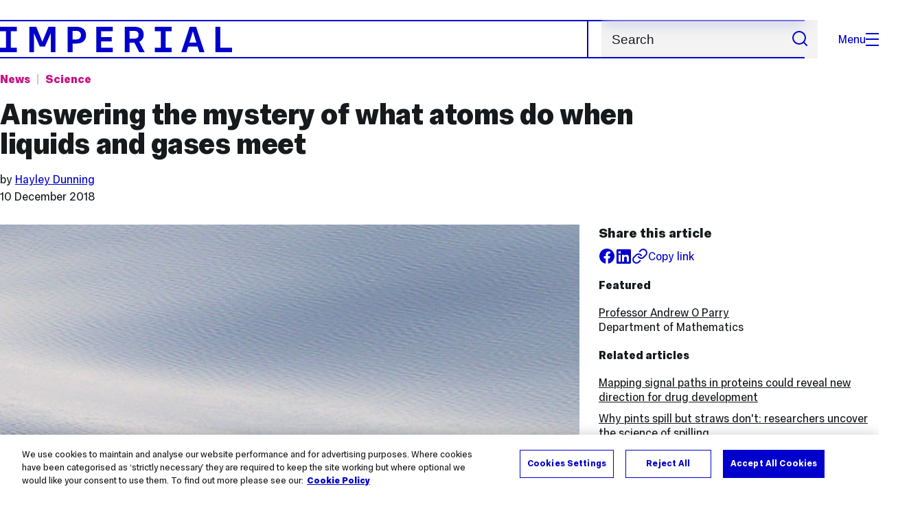

--- FILE ---
content_type: text/html; charset=UTF-8
request_url: https://www.imperial.ac.uk/news/189381/answering-mystery-what-atoms-when-liquids/
body_size: 13019
content:
<!DOCTYPE html>
<html class="no-js" lang="en-GB">
<head>
  <title>Answering the mystery of what atoms do when liquids and gases meet | Imperial News | Imperial College London</title>
  <link rel="canonical" href="https://www.imperial.ac.uk/news/189381/answering-mystery-what-atoms-when-liquids/" />
  <meta charset="utf-8" />
  <meta http-equiv="X-UA-Compatible" content="IE=edge" />
  <meta name="description" content="How atoms arrange themselves at the smallest scale was thought to follow a ‘drum-skin’ rule, but mathematicians have now found a simpler solution." />
  <meta name="viewport" content="width=device-width, initial-scale=1.0" />
  <!-- OneTrust Cookies Consent Notice start for imperial.ac.uk -->
  <script type="text/javascript" src="https://cdn-ukwest.onetrust.com/consent/6d9efb9d-b605-406f-b8b3-c9644859d064/OtAutoBlock.js" ></script><script src="https://cdn-ukwest.onetrust.com/scripttemplates/otSDKStub.js"  type="text/javascript" charset="UTF-8" data-domain-script="6d9efb9d-b605-406f-b8b3-c9644859d064" ></script>
  <script type="text/javascript">function OptanonWrapper() { }</script>
  <!-- OneTrust Cookies Consent Notice end for imperial.ac.uk -->

  <!-- Search metadata tags -->
  <meta name="SectionType" content="News">
  <meta name="NewsDescription" content="How atoms arrange themselves at the smallest scale was thought to follow a ‘drum-skin’ rule, but mathematicians have now found a simpler solution.">
      <meta name="NewsTag" content="Research, Materials, Europe, Strategy share the wonder, Strategy core disciplines">
    <meta name="NewsImage" content="https://www.imperial.ac.uk/newsarchive/images/main/newseventsimage_1543942823218_mainnews2012_x1.jpg">
  <meta name="Newsdate" content="10 December 2018">
      <meta name="NewsSection" content="Science">
    <meta name="SearchPriority" content="1544457">
  <!-- twitter metadata tags -->
  <meta name="twitter:dnt" content="on">
  <meta name="twitter:card" content="summary_large_image">
  <meta name="twitter:site" content="@imperialcollege">
  <meta name="twitter:title" content="Answering the mystery of what atoms do when liquids and gases meet | Imperial News | Imperial College London">
  <meta name="twitter:description" content="How atoms arrange themselves at the smallest scale was thought to follow a ‘drum-skin’ rule, but mathematicians have now found a simpler solution.">
  <meta name="twitter:image" content="https://www.imperial.ac.uk/newsarchive/images/main/newseventsimage_1543942823218_mainnews2012_x1.jpg">
  <meta name="fb:app_id" content="674884772674087">
  <meta property="og:title" content="Answering the mystery of what atoms do when liquids and gases meet | Imperial News | Imperial College London" />
  <meta property="og:type" content="website" />
  <meta property="og:image" content="https://www.imperial.ac.uk/newsarchive/images/main/newseventsimage_1543942823218_mainnews2012_x1.jpg" />
  <meta property="og:image:type" content="image/jpeg" />
  <meta property="og:image:secure_url" content="https://www.imperial.ac.uk/newsarchive/images/main/newseventsimage_1543942823218_mainnews2012_x1.jpg" />
  <meta property="og:url" content="https://www.imperial.ac.uk/news/189381/answering-mystery-what-atoms-when-liquids/" />
  <meta property="og:description" content="How atoms arrange themselves at the smallest scale was thought to follow a ‘drum-skin’ rule, but mathematicians have now found a simpler solution." />
  <meta property="og:locale" content="en_GB" />
  <meta property="og:site_name" content="Imperial College London" />

  <link rel="preload" href="https://www.imperial.ac.uk/assets/website/fonts/icons/fonts/imperial-icons.woff?vrmf2d" as="font" type="font/woff" crossorigin>
  <link rel="preload" href="https://www.imperial.ac.uk/assets/website/fonts/imperial-sans/ImperialText-VF.woff2" as="font" type="font/woff2" crossorigin>
  <link href="https://www.imperial.ac.uk/assets/website/stylesheets/css/screen.css" media="all" rel="stylesheet" type="text/css" />

  <link href="https://www.imperial.ac.uk/assets/website/stylesheets/css/print.css" media="print" rel="stylesheet" type="text/css" />

  <link rel="icon" type="image/svg+xml" href="https://www.imperial.ac.uk/assets/website/images/favicon/favicon.svg">
  <link rel="alternate icon" href="https://www.imperial.ac.uk/assets/website/images/favicon/favicon.ico">
  <link rel="icon" href="https://www.imperial.ac.uk/assets/website/images/favicon/favicon-32.png" sizes="32x32">
  <link rel="icon" href="https://www.imperial.ac.uk/assets/website/images/favicon/favicon-57.png" sizes="57x57">
  <link rel="icon" href="https://www.imperial.ac.uk/assets/website/images/favicon/favicon-76.png" sizes="76x76">
  <link rel="icon" href="https://www.imperial.ac.uk/assets/website/images/favicon/favicon-96.png" sizes="96x96">
  <link rel="icon" href="https://www.imperial.ac.uk/assets/website/images/favicon/favicon-128.png" sizes="128x128">
  <link rel="icon" href="https://www.imperial.ac.uk/assets/website/images/favicon/favicon-192.png" sizes="192x192">
  <link rel="icon" href="https://www.imperial.ac.uk/assets/website/images/favicon/favicon-228.png" sizes="228x228">
  <link rel="shortcut icon" href="https://www.imperial.ac.uk/assets/website/images/favicon/favicon-196.png" sizes="196x196">
  <link rel="apple-touch-icon" href="https://www.imperial.ac.uk/assets/website/images/favicon/favicon-120.png" sizes="120x120">
  <link rel="apple-touch-icon" href="https://www.imperial.ac.uk/assets/website/images/favicon/favicon-152.png" sizes="152x152">
  <link rel="apple-touch-icon" href="https://www.imperial.ac.uk/assets/website/images/favicon/favicon-180.png" sizes="180x180">
  <meta name="msapplication-TileColor" content="#0000CD">
  <meta name="msapplication-TileImage" content="https://www.imperial.ac.uk/assets/website/images/favicon/favicon-144.png">
  <meta name="msapplication-config" content="https://www.imperial.ac.uk/assets/website/images/favicon/browserconfig.xml" />

  <script src="https://www.imperial.ac.uk/assets/website/js/lib/jquery3.min.js" id="jquery3"></script>


  <script defer src="https://www.imperial.ac.uk/assets/website/js/build/application.min.js" type="text/javascript"></script>


  <script defer src="//cdnjs.cloudflare.com/ajax/libs/gsap/3.10.4/gsap.min.js"></script>  <!-- gsap.min.js -->

  <!--See https://developers.google.com/search/docs/appearance/structured-data/article -->
  <script data-rh="true" type="application/ld+json">
      {
          "@context":"http://schema.org",
          "@type":"NewsArticle",
          "url":"https://www.imperial.ac.uk/news/189381/answering-mystery-what-atoms-when-liquids/",
          "publisher":{
              "@type":"Organization",
              "name":"Imperial College London",
              "logo":{
                  "@type":"ImageObject",
                  "url":"https://www.imperial.ac.uk/assets/website/images/logo/imperial-600.png",
                  "width": 600,
                  "height": 270
              }
          },
          "datePublished":"2018-12-10T16:00:00.000Z",
          "dateModified":"2019-02-11T00:00:00.000Z",
          "description":"How atoms arrange themselves at the smallest scale was thought to follow a ‘drum-skin’ rule, but mathematicians have now found a simpler solution.",
          "headline":"Answering the mystery of what atoms do when liquids and gases meet",
          "image":{
              "@type":"ImageObject",
              "width":3000,
              "height":2000,
              "url":"https://www.imperial.ac.uk/newsarchive/images/main/newseventsimage_1543942823218_mainnews2012_x1.jpg"
          },
          "thumbnailUrl":"",
                    "author": [
                            {
                    "@type": "Person",
                    "name": "Hayley Dunning",
                    "affiliation": {"@id": "https://www.imperial.ac.uk/"}
                }                      ],
                    "articleBody":"How atoms arrange themselves at the smallest scale was thought to follow a ‘drum-skin’ rule, but mathematicians have now found a simpler solution.",
          "mainEntityOfPage": {
              "@type": "WebPage",
              "@id": "https://www.imperial.ac.uk/news/"
          }
      }
  </script>
</head>
<body>
    <noscript><iframe src="https://www.googletagmanager.com/ns.html?id=GTM-NDH95W87" height="0" width="0" style="display:none;visibility:hidden"></iframe></noscript><script>(function(w,d,s,l,i){w[l]=w[l]||[];w[l].push({'gtm.start': new Date().getTime(),event:'gtm.js'});var f=d.getElementsByTagName(s)[0], 
j=d.createElement(s),dl=l!='dataLayer'?'&l='+l:'';j.async=true;j.src= 'https://www.googletagmanager.com/gtm.js?id='+i+dl;f.parentNode.insertBefore(j,f); })(window,document,'script','dataLayer','GTM-NDH95W87');</script>
    <!-- PAGE HEADER is templated and published from T4 -->
    <header class="header">
        <div class="header__inner ">
            <a class="header__logo" href="/" aria-label="Homepage">
    <svg width="727" height="80" viewBox="0 0 727 80" fill="none" xmlns="http://www.w3.org/2000/svg">
        <path d="M301.453 0V80H353.346V66H316.622V46H350.152V32.4H316.622V14H353.346V0H301.453Z" fill="currentcolor" />
        <path d="M238.397 12.9177H227.22V39.8776H238.397C247.142 39.8776 253.566 35.6376 253.566 26.3953C253.566 16.8 247.142 12.9177 238.397 12.9177ZM239.196 52.8H227.22V80H212.052V0H239.196C256.219 0 269.533 7.72706 269.533 26.4C269.533 44.8 256.121 52.8 239.196 52.8Z" fill="currentcolor" />
        <path d="M485.079 0V14H503.84V66H485.079V80H537.77V66H519.009V14H537.77V0H485.079Z" fill="currentcolor" />
        <path d="M434.191 24.8C434.191 34.4377 428.602 37.4777 419.022 37.4777H406.248V12.9177H419.022C429.419 12.9224 434.191 16.8 434.191 24.8ZM450.158 24.8C450.158 6.12706 437.384 0 420.619 0H391.08V80H406.248V50.4H419.022C419.722 50.4 420.417 50.3859 421.107 50.3624L436.562 80H453.37L436.224 47.1906C444.565 43.4777 450.158 36.3435 450.158 24.8Z" fill="currentcolor" />
        <path d="M604.324 14.1929L615.238 49.4777H593.406L604.324 14.1929ZM594.345 0L567.999 80H583.966L589.409 62.4H619.235L624.678 80H640.645L614.299 0H594.345Z" fill="currentcolor" />
        <path d="M674.889 0V80H726.914V66H690.058V0H674.889Z" fill="currentcolor" />
        <path d="M151.908 0L132.747 47.04L113.587 0H92.0312V80H106.402V20.1882L124.764 62.4H140.731L159.093 20.1882V80H173.463V0H151.908Z" fill="currentcolor" />
        <path d="M0 0V14H18.7613V66H0V80H52.6912V66H33.93V14H52.6912V0H0Z" fill="currentcolor" />
    </svg>
</a>     

            <div class="header__buttons">
                <search class="header__search">
                  <form action="/search/">
                      <label class="sr-only" for="search">Search</label>
                      <input placeholder="Search" type="search" id="search" name="searchStudioQuery" />
                      <button type="submit" value="Search" aria-label="Submit search">
                          <svg role="img" aria-hidden="true" focusable="false" class="icon icon--m">
                              <use xlink:href="/assets/website/images/svg/icons.svg#search"></use>
                          </svg>
                      </button>
                  </form>
                </search>

                <button class="header__search-toggle toggler" data-targets=".header__search--mobile">
                    Search
                    <svg role="img" aria-hidden="true" focusable="false" class="icon icon--m">
                        <use xlink:href="/assets/website/images/svg/icons.svg#search"></use>
                    </svg>
                </button>
                <button class="header__nav-open" aria-label="Open navigation overlay">Menu<span></span></button>
            </div>


            <nav class="header__nav-fallback">
                <ul class="cluster cluster--pad-m">
                    <li><a href="/study/">Study</a></li><li><a href="/research-and-innovation/">Research</a></li><li><a href="/faculties-and-departments/">Faculties</a></li><li><a href="https://www.imperial.ac.uk/news/">News</a></li><li><a href="/whats-on/">Events</a></li><li><a href="/about/">About</a></li><li><a href="/get-involved/">Get involved</a></li><li><a href="/giving/">Giving</a></li><li><a href="https://shopimperial.org/">Shop Imperial</a></li>
                    <li><a href="/search">Search</a></li>
                </ul>
            </nav>

            <search class="header__search header__search--mobile">
                  <form action="/search/">
                      <label class="sr-only" for="search">Search</label>
                      <input placeholder="Search" type="search" id="search" name="searchStudioQuery" />
                      <button type="submit" value="Search" aria-label="Submit search">
                          <svg role="img" aria-hidden="true" focusable="false" class="icon icon--m">
                              <use xlink:href="/assets/website/images/svg/icons.svg#search"></use>
                          </svg>
                      </button>
                  </form>
            </search>
        </div>

        <div id="#overlay" role="dialog" aria-modal="true" aria-labelledby="overlay-title" class="hidden">
            <h2 class="sr-only" id="overlay-title">Website navigation</h2>
            <div class="container">
                <div class="header__drawer">
                    <button class="header__nav-close" aria-label="Close navigation overlay">Close<span></span></button>
                    <a class="header__drawer__logo" href="/" aria-label="Homepage">
    <svg width="727" height="80" viewBox="0 0 727 80" fill="none" xmlns="http://www.w3.org/2000/svg">
    <path d="M301.453 0V80H353.346V66H316.622V46H350.152V32.4H316.622V14H353.346V0H301.453Z" fill="currentcolor"/>
    <path d="M238.397 12.9177H227.22V39.8776H238.397C247.142 39.8776 253.566 35.6376 253.566 26.3953C253.566 16.8 247.142 12.9177 238.397 12.9177ZM239.196 52.8H227.22V80H212.052V0H239.196C256.219 0 269.533 7.72706 269.533 26.4C269.533 44.8 256.121 52.8 239.196 52.8Z" fill="currentcolor"/>
    <path d="M485.079 0V14H503.84V66H485.079V80H537.77V66H519.009V14H537.77V0H485.079Z" fill="currentcolor"/>
    <path d="M434.191 24.8C434.191 34.4377 428.602 37.4777 419.022 37.4777H406.248V12.9177H419.022C429.419 12.9224 434.191 16.8 434.191 24.8ZM450.158 24.8C450.158 6.12706 437.384 0 420.619 0H391.08V80H406.248V50.4H419.022C419.722 50.4 420.417 50.3859 421.107 50.3624L436.562 80H453.37L436.224 47.1906C444.565 43.4777 450.158 36.3435 450.158 24.8Z" fill="currentcolor"/>
    <path d="M604.324 14.1929L615.238 49.4777H593.406L604.324 14.1929ZM594.345 0L567.999 80H583.966L589.409 62.4H619.235L624.678 80H640.645L614.299 0H594.345Z" fill="currentcolor"/>
    <path d="M674.889 0V80H726.914V66H690.058V0H674.889Z" fill="currentcolor"/>
    <path d="M151.908 0L132.747 47.04L113.587 0H92.0312V80H106.402V20.1882L124.764 62.4H140.731L159.093 20.1882V80H173.463V0H151.908Z" fill="currentcolor"/>
    <path d="M0 0V14H18.7613V66H0V80H52.6912V66H33.93V14H52.6912V0H0Z" fill="currentcolor"/>
</svg>
</a>     
                    <div class="header__pane header__pane--global" id="site-nav">
                        <nav class="header__nav header__nav--global" aria-labelledby="global-nav-title">
                            <h3 class="sr-only" id="global-nav-title">Global site navigation</h3>
                            <ul>
                                <li>
    <a href="/study/">Study</a>
    <ul>
<li><a href="/study/courses/">Course search</a></li>
<li><a href="/study/apply/">Apply</a></li>
<li><a href="/study/fees-and-funding/">Fees and funding</a></li>
<li><a href="/study/student-life/">Student life</a></li>
<li><a href="/study/visit/">Visit</a></li>
<li><a href="/study/help-centre/">Help centre</a></li>
<li><a href="/study/request-info/">Request info</a></li>
<li><a href="/study/international-students/">International students</a></li>
<li><a href="https://www.imperial.ac.uk/business-school/executive-education/">Executive education</a></li>
<li></li>
<li><a href="/study/visit/summer-schools/">Summer schools</a></li>
</ul>
</li><li>
    <a href="/research-and-innovation/">Research</a>
    
</li><li>
    <a href="/faculties-and-departments/">Faculties</a>
    <ul>
<li><a href="/engineering/">Faculty of Engineering</a></li>
<li><a href="/medicine/">Faculty of Medicine</a></li>
<li><a href="/natural-sciences/">Faculty of Natural Sciences</a></li>
<li><a href="https://www.imperial.ac.uk/business-school/">Imperial Business School</a></li>
<li><a href="/admin-services/">Administrative and support services</a></li>
</ul>
</li><li>
    <a href="https://www.imperial.ac.uk/news/">News</a>
    <ul>
<li><a href="https://www.imperial.ac.uk/news/">News</a></li>
<li><a href="/be-inspired/stories/">Imperial Stories</a></li>
<li><a href="/be-inspired/magazine/">Imperial Magazine</a></li>
</ul>
</li><li>
    <a href="/whats-on/">Events</a>
    <ul>
<li><a href="/whats-on/">What's on</a></li>
<li><a href="/be-inspired/festival/">Great Exhibition Road Festival</a></li>
<li><a href="/be-inspired/lates/">Imperial Lates</a></li>
<li><a href="/students/graduation/">Graduation</a></li>
</ul>
</li><li>
    <a href="/about/">About</a>
    <ul>
<li><a href="/about/leadership-and-strategy/president/">President</a></li>
<li><a href="/about/leadership-and-strategy/provost/">Provost and Deputy President</a></li>
<li><a href="/admin-services/governance/university-governance-structure/governance-structure/council/">Council</a></li>
<li><a href="/about/leadership-and-strategy/strategy/">Imperial Strategy</a></li>
<li><a href="/about/global/">Imperial Global</a></li>
<li><a href="/about/sustainability/">Sustainable Imperial</a></li>
<li><a href="/about/schools-of-convergence-science/">Schools of Convergence Science</a></li>
<li><a href="/about/governance/">Governance</a></li>
<li><a href="/visit/campuses/">Campuses</a></li>
<li><a href="https://profiles.imperial.ac.uk/">Our academics</a></li>
<li><a href="/jobs/">Jobs at Imperial</a></li>
</ul>
</li><li>
    <a href="/get-involved/">Get involved</a>
    <ul>
<li><a href="/giving/">Giving</a></li>
<li><a href="/be-inspired/schools-outreach/">Schools outreach</a></li>
<li><a href="/be-inspired/global-summer-school/">Imperial Global Summer School</a></li>
<li><a href="/be-inspired/societal-engagement/">Societal engagement</a></li>
<li><a href="/be-inspired/volunteering/">Volunteering and outreach</a></li>
<li><a href="/get-involved/women-at-imperial/">Women at Imperial</a></li>
</ul>
</li><li>
    <a href="/giving/">Giving</a>
    
</li><li>
    <a href="https://shopimperial.org/">Shop Imperial</a>
    
</li>
                            </ul>
                        </nav>
                        <nav aria-labelledby="user-nav-title" role="navigation">
    <h3 class="sr-only" id="user-nav-title">User links navigation</h3>
    <ul class="header__user-links">
        <li><a href="/staff/">For staff</a></li>
        <li><a href="/students/">Current students</a></li>
        <li><a href="/for-business/">Imperial for business</a></li>
        <li><a href="/be-inspired/schools-outreach/">For schools</a></li>
        <li><a href="/alumni/">Alumni</a></li>
    </ul>
</nav>
                    </div>
                </div>
            </div>
        </div>
    </header>     
    <main id="content" class="flow-l">
        <div class="container article news-article news-article-archive flow-m">
            <div class="row">
                <div class="col lg-9 sm-12 flow-s">
                    <ul class="tags">
                        <li class="parent"><a href="/news/">News</a></li> <!-- link back to main news landing page -->
                        <li class="topic">
                            <a href="/news/articles/?topic=Science" 
                                aria-label="Topic: Science">
                                Science                            </a>
                        </li>
                    </ul>
                    <h1>Answering the mystery of what atoms do when liquids and gases meet</h1>
                    <div class="flow-3xs">
                                                    <p class="step--1">by
                                                            <a href="#authorbox">Hayley Dunning</a>                                                         </p>
                                                <p class="step--1"><time datetime="2018-12-10">10 December 2018</time></p>
                    </div>
                </div>
            </div>
            <div class="row row--gap-on-collapse">
                <div class="col lg-8 md-12">
                    <div class="flow-m">
                        <figure>
                                                            <div class="photo" id="mainImageWrapper" itemprop="image" itemscope itemtype="https://schema.org/ImageObject">
                                    <img src="https://www.imperial.ac.uk/newsarchive/images/main/newseventsimage_1543942823218_mainnews2012_x1.jpg" alt="Smaller-scale ripples seen on the surface of a wavy sea" class="mainImage" loading="eager" fetchpriority="high">
                                    <meta itemprop="url" content="https://www.imperial.ac.uk/newsarchive/images/main/newseventsimage_1543942823218_mainnews2012_x1.jpg">
                                    <meta itemprop="width" content="700">
                                    <meta itemprop="height" content="484">
                                    <meta itemprop="representativeOfPage" content="True">
                                    <meta itemprop="fileformat" content="image/jpeg">
                                    <div class="caption">
                                        <div class="caption-inside cufoned MetaOT"><p>Smaller-scale ripples can be seen imposed on the larger waves of the sea where the water and air meet</p></div>
                                    </div>
                                </div>
                                                    </figure>
                        <div class="wysiwyg">
                            <p class="standfirst">
                                How atoms arrange themselves at the smallest scale was thought to follow a ‘drum-skin’ rule, but mathematicians have now found a simpler solution. 
                            </p>
                            <p>Atomic arrangements in different materials can provide a lot of information about the properties of materials, and what the potential is for altering what they can be used for.</p>
<p>However, where two materials touch &ndash; at their interface &ndash; complex interactions arise that make predicting the arrangement of atoms difficult.</p>
<blockquote class="floating-pullquote"><span class="quotation">It&rsquo;s a completely new way of viewing the liquid-gas interface.</span> <span class="quoted-from">Professor Andrew Parry</span></blockquote>
<p>Now, in a paper published today in <em><a href="http://dx.doi.org/10.1038/s41567-018-0361-z" target="_blank" rel="noopener">Nature Physics</a>,</em> researchers from Imperial College London and Universidad Carlos III de Madrid have come up with a new model that better predicts how atoms are arranged in relation to each other.</p>
<p>Co-author <a href="http://www.imperial.ac.uk/people/a.o.parry" target="_blank" rel="noopener">Professor Andrew Parry</a>, from the Department of Mathematics at Imperial, said: &ldquo;It&rsquo;s a completely new way of viewing the liquid-gas interface. It can also be applied to other kinds of interfaces: whenever two different materials come together and we want to know how the atoms relate to each other, these ideas can be used.&rdquo;</p>
<h2>Where gases and liquids meet: a complex situation</h2>
<p>When materials are in a solid state, their atoms are arranged in very uniform patterns &ndash; like grids, sheets and lattices. This means that knowing the position of one atom can reveal the positions of all its neighbouring atoms.</p>
<p>However, in liquids and gases, the arrangements of atoms can be very different across the volume of the material. Atoms may be &lsquo;locally&rsquo; packed closer together, leading to denser areas, and can change quickly.</p>
<p>One of the most complex of these situations is when liquids and gases meet. Professor Parry said: &ldquo;If you imagine a glass of water, the upper surface layer of water in contact with air acts differently to the water below; it has surface tension. When you disturb the surface, for example by tapping the glass, the ripples change the patterns of water atoms at the surface.&rdquo;</p>
<p>Across a glass of water, the arrangement of atoms created by ripples is thought of as arising from &lsquo;drum-skin&rsquo;-like behaviour &ndash; the surface tension means the water is drawn taut like a drum and acts accordingly when disturbed.</p>
<h2>Piercing the drum-skin analogy</h2>
<p>It was previously believed that this kind of behaviour also worked on the atomic scale: that at the level of individual atoms, the same kind of drum-skin behaviour was taking place, ordering the atoms in a certain way.</p>
<p>However, large simulations and calculations of how the atoms behave in this situation do not show a scaled-down version of the drum-skin behaviour, as would be expected.</p>
<p>Now, Professor Parry and <a href="http://matematicas.uc3m.es/index.php/carlos-rascon-diaz" target="_blank" rel="noopener">Dr Carlos Rasc&oacute;n</a> from the Universidad Carlos III de Madrid have found a series of new solutions to this problem that do not rely on the drum-skin analogy.</p>
<p>By combining information about the ripples created when the surface is disturbed and how atoms cluster locally, the duo were able to uncover how atoms arrange themselves in relation to one another.</p>
<h2>Getting to the underlying simplicity of the system</h2>
<p>Professor Parry said: &ldquo;Whenever we see phenomena at the larger scale &ndash; such as temperature, pressure and surface tension &ndash; they usually arise out of concepts we observe in the microscopic world. Hence, in this case the drum-skin behaviour arises from something completely different at the microscopic level.</p>
<p>&ldquo;We can now get to the underlying simplicity of the system without having to overstretch the drum-skin analogy.&rdquo;</p>
<p>The new theory and set of solutions matched the results of the largest-ever simulation of liquid-gas interface behaviour ever conducted much better than the drum-skin model.</p>
<p>-</p>
<p>&lsquo;<a href="http://dx.doi.org/10.1038/s41567-018-0361-z" target="_blank" rel="noopener">The Goldstone Mode and Resonances in the Fluid Interfacial Region</a>&rsquo; by A.O. Parry and C. Rasc&oacute;n is published in <em>Nature Physics</em>. Read the <a href="https://spiral.imperial.ac.uk:8443/handle/10044/1/65794" target="_blank" rel="noopener">Open Access</a> version.</p> 
                            
                        </div>

                           

                        <section class="bordered-section bordered-section--pad-m footnote">
                            <p class="step--1">Article text (excluding photos or graphics) &copy; Imperial College London.</p>
                            <p class="step--1">Photos and graphics subject to third party copyright used with permission or &copy; Imperial College London.</p>
                        </section>

                          


                        <section class="bordered-section bordered-section--pad-m flow-s">
                            <h2 class="step-0" id="authorbox">Reporter</h2>
                            <div class="row row--gap-s equal-height">
                                                                                                <div class="col lg-6 sm-12">
                                    <div class="people-card equal-height">
                                        <div class="flow-2xs">
                                            <div class="people__card-info">
                                                <h3 class="step-0">Hayley Dunning</h3>
                                                <p class="people-card__area">Communications Division</p>
                                            </div>
                                            <ul class="people-card__links flow-3xs" role="list" title="Hayley Dunning's contact details">
                                                <li>Email:
                                                    <a href="mailto:press.office@imperial.ac.uk">press.office@imperial.ac.uk</a>
                                                </li>
                                                <li>
                                                    <a href="/news/articles/?author=Hayley Dunning" aria-label="Articles by author Hayley Dunning">Articles by this author</a>
                                                </li>
                                            </ul>
                                        </div>
                                        <img class="people-card__image" src="//www.imperial.ac.uk/assets/news/img/avatar.png" alt="" loading="lazy">
                                    </div>
                                    </div>
                                                                                        </div>
                        </section>
                    </div>
                </div>

                <div class="col lg-4 md-12">
                    <aside class="article-meta step--1 flow-s">
                        <div class="flow-2xs">
                            <h2 class="step-0">Share this article</h2>
                            <ul class="cluster">
                                <li class="article__social article__social--facebook"><a href="https://www.facebook.com/sharer/sharer.php?u=https%3A%2F%2Fwww.imperial.ac.ukhttps://t4-test.imperial.ac.uk/terminalfour/preview/3/en/400019" rel="noopener noreferrer" target="_blank" class="lwi" aria-label="Share on facebook"><svg role="img" aria-hidden="true" focusable="false" class="icon icon--m"><use xlink:href="/assets/website/images/svg/icons.svg#facebook"></use></svg></a></li>
                                <li class="article__social article__social--linkedin"><a href="https://www.linkedin.com/shareArticle?mini=true&amp;url=https%3A%2F%2Fwww.imperial.ac.ukhttps://t4-test.imperial.ac.uk/terminalfour/preview/3/en/400019" rel="noopener noreferrer" target="_blank" class="lwi" aria-label="Share on LinkedIn"><svg role="img" aria-hidden="true" focusable="false" class="icon icon--m"><use xlink:href="/assets/website/images/svg/icons.svg#linkedin"></use></svg></a></li>
                                <li><button href="#" class="lwi share-button a-standard step--1"><svg role="img" aria-hidden="true" focusable="false" class="icon icon--m"><use xlink:href="/assets/website/images/svg/icons.svg#link"></use></svg><span>Copy link</span></button></li>
                            </ul>
                        </div>
                                                                            <h2 class="step--1">Featured</h2>
                            <ul class="related-content related-content--academics flow-2xs">
                                                                    <li>
                                                                                    <a href="https://profiles.imperial.ac.uk/a.o.parry">
                                                Professor Andrew O Parry                                             </a>
                                                                                <br>
                                        <i>Department of Mathematics</i>
                                    </li>
                                                            </ul>
                                                 
                            <h2 class="step--1">Related articles</h2>
                            <ul class="related-content related-content--aricles flow-2xs">
                                <li><a href="//www.imperial.ac.uk/news/174196/mapping-signal-paths-proteins-could-reveal/">Mapping signal paths in proteins could reveal new direction for drug development</a></li><li><a href="//www.imperial.ac.uk/news/175455/why-pints-spill-straws-dont-researchers/">Why pints spill but straws don't: researchers uncover the science of spilling</a></li>                            </ul>
                         
                         
                            <h2 class="step--1">Related links</h2>
                            <ul class="related-content related-content--links flow-2xs">
                            <li><a href="http://www.imperial.ac.uk/natural-sciences/">Science</a></li><li><a href="http://www.imperial.ac.uk/mathematics/">Department of Mathematics</a></li>                            </ul>
                        
                         
                            <h2 class="step--1">Tags</h2>
                            <ul class="related-content related-content--aricles flow-2xs">
                                <li><a href="/news/articles/?tags=Research" aria-label="Research news">Research</a></li><li><a href="/news/articles/?tags=Materials" aria-label="Materials news">Materials</a></li><li><a href="/news/articles/?tags=Europe" aria-label="Europe news">Europe</a></li><li><a href="/news/articles/?tags=Strategy share the wonder" aria-label="Strategy share the wonder news">Strategy share the wonder</a></li><li><a href="/news/articles/?tags=Strategy core disciplines" aria-label="Strategy core disciplines news">Strategy core disciplines</a></li>                            </ul>
                         
                    </aside>
                </div>
            </div>
        </div> <!-- Close container -->
    </main>

    <!-- PAGE footer is templated and published from T4 -->
             <footer class="footer" role="contentinfo">
        
        <section class="footer__main">
    <h2 class="sr-only">Useful Links</h2>
    <div class="container">
        <div class="row row--gap-on-collapse">
            <nav class="col lg-3 sm-12">
                <div class="flow-s">
                    <h3 class="step--1">Popular links</h3>
                    <ul>
<li><a href="/admin-services/ict/self-service/digital-education-services/digital-education-platforms/blackboard/">Blackboard</a></li>
<li><a href="/admin-services/ict/contact-ict-service-desk/">Contact the Service Desk</a></li>
<li><a href="/jobs/">Jobs</a></li>
<li><a href="/admin-services/library/">Library services</a></li>
<li><a href="https://email.imperial.ac.uk" target="_blank" rel="noopener">Outlook email online</a></li>
</ul>
                </div>
            </nav>
            <nav class="col lg-3 sm-12">
                <div class="flow-s">
                    <h3 class="step--1">Faculties</h3>
                    <ul>
<li><a href="/engineering/">Engineering</a></li>
<li><a href="/medicine/">Medicine</a></li>
<li><a href="/natural-sciences/">Natural Sciences</a></li>
<li><a href="https://www.imperial.ac.uk/business-school/" target="_blank" rel="noopener">Imperial Business School</a></li>
</ul>
                </div>
            </nav>
            <nav class="col lg-3 sm-12">
                <div class="flow-s">
                    <h3 class="step--1">Directories</h3>
                    <ul>
<li><a href="/admin-services/">Admin and support services </a></li>
<li><a href="/multidisciplinary-research/">Networks and Centres </a></li>
<li><a href="/a-z-research/">Research groups </a></li>
<li><a href="https://profiles.imperial.ac.uk/" target="_blank" rel="noopener">Search all staff</a></li>
</ul>
                </div>
            </nav>
            <nav class="col lg-3 sm-12">
                <div class="flow-s">
                    <h3 class="step--1">Partners</h3>
                    <ul>
<li><a href="https://ahsc.org.uk/" target="_blank" rel="noopener">Imperial College Academic Health Science Centre </a></li>
<li><a href="https://imperialcollegehealthpartners.com/" target="_blank" rel="noopener">Imperial College Health Partners </a></li>
<li><a href="https://www.imperial.nhs.uk/" target="_blank" rel="noopener">Imperial College Healthcare NHS Trust </a></li>
<li><a href="https://www.imperial-consultants.co.uk/" target="_blank" rel="noopener">Imperial Consultants</a></li>
</ul>
                </div>
            </nav>
        </div>
    </div>
</section>

<section itemscope itemtype="http://schema.org/CollegeOrUniversity">
    <h2 class="sr-only">College Information</h2>
    <div class="container">
        <div class="footer__common">
            <div class="row">
                <div class="col lg-3 sm-12">
                    <div class="footer__contact flow-s">
                        <a href="#" class="footer__brand">
                            <span class="sr-only" itemprop="name">Imperial College London</span>
                            <svg width="727" height="80" viewBox="0 0 727 80" fill="none" xmlns="http://www.w3.org/2000/svg">
                                <path d="M301.453 0V80H353.346V66H316.622V46H350.152V32.4H316.622V14H353.346V0H301.453Z" fill="currentcolor"/>
                                <path d="M238.397 12.9177H227.22V39.8776H238.397C247.142 39.8776 253.566 35.6376 253.566 26.3953C253.566 16.8 247.142 12.9177 238.397 12.9177ZM239.196 52.8H227.22V80H212.052V0H239.196C256.219 0 269.533 7.72706 269.533 26.4C269.533 44.8 256.121 52.8 239.196 52.8Z" fill="currentcolor"/>
                                <path d="M485.079 0V14H503.84V66H485.079V80H537.77V66H519.009V14H537.77V0H485.079Z" fill="currentcolor"/>
                                <path d="M434.191 24.8C434.191 34.4377 428.602 37.4777 419.022 37.4777H406.248V12.9177H419.022C429.419 12.9224 434.191 16.8 434.191 24.8ZM450.158 24.8C450.158 6.12706 437.384 0 420.619 0H391.08V80H406.248V50.4H419.022C419.722 50.4 420.417 50.3859 421.107 50.3624L436.562 80H453.37L436.224 47.1906C444.565 43.4777 450.158 36.3435 450.158 24.8Z" fill="currentcolor"/>
                                <path d="M604.324 14.1929L615.238 49.4777H593.406L604.324 14.1929ZM594.345 0L567.999 80H583.966L589.409 62.4H619.235L624.678 80H640.645L614.299 0H594.345Z" fill="currentcolor"/>
                                <path d="M674.889 0V80H726.914V66H690.058V0H674.889Z" fill="currentcolor"/>
                                <path d="M151.908 0L132.747 47.04L113.587 0H92.0312V80H106.402V20.1882L124.764 62.4H140.731L159.093 20.1882V80H173.463V0H151.908Z" fill="currentcolor"/>
                                <path d="M0 0V14H18.7613V66H0V80H52.6912V66H33.93V14H52.6912V0H0Z" fill="currentcolor"/>
                            </svg>
                        </a>
                        <meta itemprop="url" content="https://www.imperial.ac.uk/">
                        <meta itemprop="image"
                            content="https://www.imperial.ac.uk/ImageCropToolT4/imageTool/uploaded-images/homepage-default-social--tojpeg_1523872141375_x1.jpg">
                        <meta itemprop="logo"
                            content="https://www.imperial.ac.uk/assets/website/images/logo/imperial-600.png">
                        <meta itemprop="sameAs" content="https://en.wikipedia.org/wiki/Imperial_College_London">
                        <div class="address">
                            <h3 class="sr-only">Address</h3>
                            <p itemscope itemtype="http://schema.org/PostalAddress" itemprop="address">
                                <span itemprop="name">Imperial College London</span><br />
                                <span itemprop="streetAddress">South Kensington Campus</span><br />
                                <span itemprop="addressLocality">London</span>
                                <span itemprop="postalCode">SW7 2AZ</span>,&nbsp;<span itemprop="addressCountry">UK</span><br />
                                <span itemprop="telephone">tel: +44 (0)20 7589 5111</span>
                            </p>
                        </div>
                    </div>
                </div>
                <div class="col lg-9 sm-12">
                    <div class="footer__info flow-s" id="footer-info">
                        <div class="footer__social cluster cluster--pad-m">
                            <a href="https://www.facebook.com/imperialcollegelondon" target="_blank"
                                itemprop="sameAs">
                                <span class="sr-only">Facebook</span>
                                <svg role="img" aria-hidden="true" focusable="false" class="icon icon--m">
                                    <use xlink:href="/assets/website/images/svg/icons.svg#facebook"></use>
                                </svg>
                            </a>
                            <a href="https://twitter.com/imperialcollege" target="_blank" itemprop="sameAs">
                                <span class="sr-only">X, formerly known as Twitter</span>
                                <svg role="img" aria-hidden="true" focusable="false" class="icon icon--m">
                                    <use xlink:href="/assets/website/images/svg/icons.svg#twitter"></use>
                                </svg>
                            </a>
                            <a href="https://www.youtube.com/user/imperialcollegevideo" target="_blank" itemprop="sameAs">
                                <span class="sr-only">YouTube</span>
                                <svg role="img" aria-hidden="true" focusable="false" class="icon icon--m">
                                    <use xlink:href="/assets/website/images/svg/icons.svg#youtube"></use>
                                </svg>
                            </a>
                            <a href="https://www.linkedin.com/edu/imperial-college-london-12598" target="_blank" itemprop="sameAs">
                                <span class="sr-only">LinkedIn</span>
                                <svg role="img" aria-hidden="true" focusable="false" class="icon icon--m">
                                    <use xlink:href="/assets/website/images/svg/icons.svg#linkedin"></use>
                                </svg>
                            </a>
                            <a href="https://instagram.com/imperialcollege" target="_blank" itemprop="sameAs">
                                <span class="sr-only">Instagram</span>
                                <svg role="img" aria-hidden="true" focusable="false" class="icon icon--m">
                                    <use xlink:href="/assets/website/images/svg/icons.svg#instagram"></use>
                                </svg>
                            </a>
                            <a href="https://www.tiktok.com/@imperialcollege" target="_blank" itemprop="sameAs">
                                <span class="sr-only">TikTok</span>
                                <svg role="img" aria-hidden="true" focusable="false" class="icon icon--m">
                                    <use xlink:href="/assets/website/images/svg/icons.svg#tiktok"></use>
                                </svg>
                            </a>
                            <a href="https://bsky.app/profile/imperialcollegeldn.bsky.social" target="_blank" itemprop="sameAs">
                                <span class="sr-only">TikTok</span>
                                <svg role="img" aria-hidden="true" focusable="false" class="icon icon--m">
                                    <use xlink:href="/assets/website/images/svg/icons.svg#bluesky-outline"></use>
                                </svg>
                            </a>
                        </div>
                        <nav>
                            <h3 class="sr-only">Site Information</h3>
                            <ul class="footer__meta">
                                <li><a href="/sitemap/">Sitemap</a></li>
                                <li><a href="/about-the-site/accessibility/">Accessibility</a></li>
                                <li><a href="/admin-services/finance/purchasing/related-policy-statements/modern-slavery/">Modern slavery statement</a></li>
                                <li><a href="/about-the-site/privacy/">Privacy notice</a></li>
                                <li><a href="/about-the-site/use-of-cookies/">Use of cookies</a></li>
                                <li><a href="/about-the-site/incorrect-content/">Report incorrect content</a></li>
                                    </ul>
                        </nav>
                        <p class="footer__copyright">&copy; 2025 Imperial College London</p>
                    </div>
                </div>
            </div>
        </div>
    </div>
</section>
    </footer>
</body>